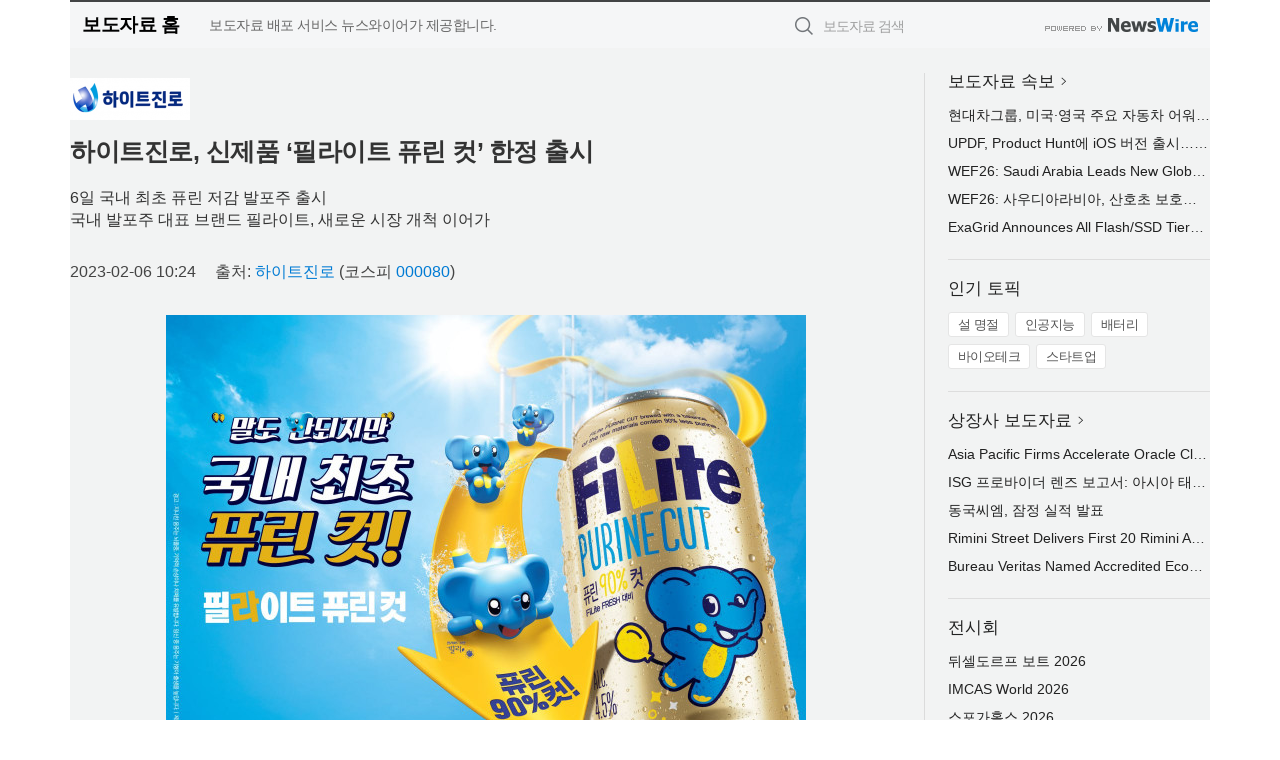

--- FILE ---
content_type: text/html; charset=UTF-8
request_url: http://press.cknews.co.kr/newsRead.php?no=960943
body_size: 6210
content:
<!DOCTYPE html>
<html lang="ko">
<head>
	<meta http-equiv="X-UA-Compatible" content="IE=edge">
	<meta charset="utf-8">
	<title>하이트진로, 신제품 ‘필라이트 퓨린 컷’ 한정 출시 - 기독교한국신문</title>
	<meta name="description" content="국내 최초 발포주 시장을 개척한 필라이트가 다시 한번 새로운 도전에 나선다.    하이트진로(대표 김인규)는 퓨린 함량을 대폭 낮춘 발포주 ‘필라이트 퓨린 컷’을 국내 최초로 출시한다고 6일 밝혔다. 건강을 중시하는 헬시 플레저(Healthy">				
	<link href="//static.newswire.co.kr/press/css/reset.css?v=29" rel="stylesheet">
	<link href="//static.newswire.co.kr/press/css/common.css?v=29" rel="stylesheet">
	<script src="https://ajax.googleapis.com/ajax/libs/jquery/1.12.4/jquery.min.js"></script>
	<script type="text/javascript">
		var sHost = "http://press.cknews.co.kr";
		document.domain = "cknews.co.kr";
		if(document.location.protocol!=='https:') top.window.scrollTo(0, 0);
	</script>
</head>
<body class="clearfix">

<div id="wrap"><div id="wrap_width" class="container" style="width:1140px; background-color: #f2f3f3;">
		<div class="header">
			<div class="header-wrap">
				<div class="logo"><a href="/">보도자료 홈</a></div>
				<div class="customized">보도자료 배포 서비스 뉴스와이어가 제공합니다.</div>				<div class="search_form">
					<form method="get" action="/search" class="search-form">
						<input id="searchsubmitbtn" class="icon submit" type="submit">
						<input type="text" id="topskey" name="skey" class="form-control input_box" title="검색어 입력" data-feild="skey" placeholder="보도자료 검색">
					</form>
				</div>
				<a href="https://www.newswire.co.kr/?&amp;VHOST=1&amp;partnerCPID=150&amp;KEY=f12e521e73318a678e8310202d2d683e&amp;RF=" target="_blank" rel="nofollow"><div class="poweredby" title="뉴스와이어 제공">뉴스와이어 제공</div></a>
			</div>
		</div>
		<div class="col-type-2">
			<div class="col-main">
				<div class="newsView">
					<div class="news_header">
						<div class="author_logo"><a href="http://www.hitejinro.com" target="_blank" rel="nofollow"><img src="//file.newswire.co.kr/data/upfile/company_img/2022/09/12_1028147215_20220905113807_1649250668.png"  alt="하이트진로 Logo" style="max-width: 120px;"/></a></div>
						<h2 class="news-title">하이트진로, 신제품 ‘필라이트 퓨린 컷’ 한정 출시</h2>
						<h3 class="sub-title">6일 국내 최초 퓨린 저감 발포주 출시<br>국내 발포주 대표 브랜드 필라이트, 새로운 시장 개척 이어가</h3>
						<div class="info">
							<span class="date">2023-02-06 10:24</span>
							<span class="author">출처: <a href="http://www.hitejinro.com" target="_blank" rel="nofollow">하이트진로</a> (코스피 <a href='https://finance.naver.com/item/main.nhn?code=000080' target='_blank'>000080</a>) </span>
						</div>
					</div>
					<div class="news_body">
						<div class="news-photo w640"><div class="thumb"><div class="thumb-feature"><a href="https://www.newswire.co.kr/newsRead.php?no=960943&amp;picno=522586" target="_blank" class="sprite spt-photo-enlarge" title="확대보기">확대보기</a></div><img src="//file.newswire.co.kr/data/datafile2/thumb_640/2023/02/31017998_20230206102246_5379660821.jpg" class="newsimage" alt="하이트진로, 필라이트 퓨린 컷 한정 출시"></div><p class="desc">하이트진로, 필라이트 퓨린 컷 한정 출시</p></div>
						
						<div class="newContent">
							<div class="reading">
<p>서울--(<a href="https://www.newswire.co.kr/?sd=45&amp;VHOST=1&amp;partnerCPID=150&amp;KEY=f12e521e73318a678e8310202d2d683e&amp;RF=&location=C" target="_blank">뉴스와이어</a>)--국내 최초 발포주 시장을 개척한 필라이트가 다시 한번 새로운 도전에 나선다.</p><p></p><p>하이트진로(대표 김인규)는 퓨린 함량을 대폭 낮춘 발포주 ‘필라이트 퓨린 컷’을 국내 최초로 출시한다고 6일 밝혔다. 건강을 중시하는 헬시 플레저(Healthy Pleasure) 열풍에 맞춰 퓨린 저감 발포주를 새롭게 선보이며 국내 발포주 압도적 1위 브랜드로서 입지를 굳힌다는 계획이다.</p>
<p>이번에 선보이는 필라이트 퓨린 컷은 통풍을 유발하는 성분으로 알려진 퓨린 함량을 대폭 낮췄다. 355ml 캔당 퓨린 함량이 총 2mg에 불과하며 이는 기존 필라이트 후레쉬 대비 90% 낮은 수준이다. 퓨린을 대폭 줄였지만 필라이트만의 FRESH 저온 숙성 공법을 통해 시원하고 상쾌한 목 넘김을 더욱 살렸다. 최근 다양한 발포주에 대한 니즈의 증가에 따라 새로운 시장을 선점하고자 신제품을 한정 출시하게 됐다.</p>
<p>발포주 시장이 발달된 일본에서는 2013년부터 퓨린 함량을 낮춘 제품이 출시돼 지속 성장 중이다. 하이트진로는 2017년 퓨린 저감 발포주를 자체 개발해 OEM으로 생산, 일본에 수출한 이력이 있다.</p>
<p>하이트진로 오성택 마케팅실 상무는 “통풍을 염려하는 소비자들의 요구가 많아 퓨린을 낮춘 신제품을 출시하게 됐다”며 “필라이트가 국내 최초로 발포주 시장을 개척했듯이 필라이트 퓨린 컷이 국내 퓨린 저감 발포주의 새로운 이정표가 될 것이다”고 말했다.</p>
<p>필라이트 퓨린 컷은 355ml 캔 제품 1종만 출시되며, 6일부터 전국 슈퍼 및 대형마트에서 한정 수량 판매한다.</p>
							</div>
							<div class="website">웹사이트: <a href="http://www.hitejinro.com" target="_blank" rel="nofollow">http://www.hitejinro.com</a></div>
							<ul class="outLink">
								<li><a href="https://www.newswire.co.kr/newsRead.php?no=960943" target="_blank">보도자료 연락처와 원문보기 ></a></li>
								<li><a href="https://www.newswire.co.kr/?md=A10&amp;act=article&amp;no=1160" target="_blank">하이트진로  전체 보도자료 보기 ></a></li>
							</ul>
							<div class="authority">이 뉴스는 기업·기관·단체가 뉴스와이어를 통해 배포한 보도자료입니다. <a href="https://www.newswire.co.kr/?sd=45&amp;VHOST=1&amp;partnerCPID=150&amp;KEY=f12e521e73318a678e8310202d2d683e&amp;RF=" target="_blank" rel="nofollow">배포 안내 ></a></div>
						</div>
						<a href="https://www.newswire.co.kr/?&amp;VHOST=1&amp;partnerCPID=150&amp;KEY=f12e521e73318a678e8310202d2d683e&amp;RF=&amp;location=N" target="_blank" rel="nofollow"><div class="poweredby" title="뉴스와이어 제공">뉴스와이어 제공</div></a>
					</div>
				</div>
			</div>
			<div class="rightcolumn">
				<div class="aside-cnt"><div class="aside-tit"><a href="/?md=A00">보도자료 속보</a> <i class="sprite spt-title-bullet" aria-hidden="true"></i></div><ul class="lists"><li><div class="ellipsis"><a href="/newsRead.php?no=1027460">현대차그룹, 미국·영국 주요 자동차 어워즈서 잇따라 성과</a></div></li><li><div class="ellipsis"><a href="/newsRead.php?no=1027505">UPDF, Product Hunt에 iOS 버전 출시… 아이폰·아이패드용 강력한 PDF 편집 및 AI 문서 요약 기능 제공</a></div></li><li><div class="ellipsis"><a href="/newsRead.php?no=1027500">WEF26: Saudi Arabia Leads New Global Push to Protect Coral Reefs, Unlock AI Potential</a></div></li><li><div class="ellipsis"><a href="/newsRead.php?no=1027501">WEF26: 사우디아라비아, 산호초 보호와 AI 잠재력 개척을 위한 새로운 글로벌 추진 주도</a></div></li><li><div class="ellipsis"><a href="/newsRead.php?no=1027498">ExaGrid Announces All Flash/SSD Tiered Backup Storage Solution</a></div></li></ul></div> <div class="aside-cnt"><div class="aside-tit">인기 토픽</div><ul class="tag"><li><a href="/?md=A06&amp;tno=151">설 명절</a></li><li><a href="/?md=A06&amp;tno=203">인공지능</a></li><li><a href="/?md=A06&amp;tno=559">배터리</a></li><li><a href="/?md=A06&amp;tno=287">바이오테크</a></li><li><a href="/?md=A06&amp;tno=103">스타트업</a></li></ul></div> <div class="aside-cnt"><div class="aside-tit"><a href="/?md=A07">상장사 보도자료</a> <i class="sprite spt-title-bullet" aria-hidden="true"></i></div><ul class="lists"><li><div class="ellipsis"><a href="/newsRead.php?no=1027487">Asia Pacific Firms Accelerate Oracle Cloud Modernization</a></div></li><li><div class="ellipsis"><a href="/newsRead.php?no=1027488">ISG 프로바이더 렌즈 보고서: 아시아 태평양 기업, 오라클 클라우드 기반 현대화 가속</a></div></li><li><div class="ellipsis"><a href="/newsRead.php?no=1027482">동국씨엠, 잠정 실적 발표</a></div></li><li><div class="ellipsis"><a href="/newsRead.php?no=1027476">Rimini Street Delivers First 20 Rimini Agentic UX™ Solutions That Solve a Variety of ERP Process Challenges Faster, Better and Cheaper with Agentic AI ERP</a></div></li><li><div class="ellipsis"><a href="/newsRead.php?no=1027473">Bureau Veritas Named Accredited EcoVadis Consulting Partner</a></div></li></ul></div> <div class="aside-cnt"><div class="aside-tit">전시회</div><ul class="lists"><li><div class="ellipsis"><a href="https://www.newswire.co.kr/eventRead.php?no=15551" target="_blank">뒤셀도르프 보트 2026</a></div></li><li><div class="ellipsis"><a href="https://www.newswire.co.kr/eventRead.php?no=15604" target="_blank">IMCAS World 2026</a></div></li><li><div class="ellipsis"><a href="https://www.newswire.co.kr/eventRead.php?no=15589" target="_blank">스포가홀스 2026</a></div></li><li><div class="ellipsis"><a href="https://www.newswire.co.kr/eventRead.php?no=15595" target="_blank">반도체 코리아 2026</a></div></li><li><div class="ellipsis"><a href="https://www.newswire.co.kr/eventRead.php?no=15596" target="_blank">세미콘 코리아 2026</a></div></li></ul></div> <div class="aside-cnt aside-embed-mov2"><div class="aside-tit"><a href="/?md=A08">동영상</a> <i class="sprite spt-title-bullet" aria-hidden="true"></i></div><div class="inner"><div class="atc_thum"><a href="/newsRead.php?no=1027479" class="ico-play-video"><div class="thumbnail"><img src="https://img.youtube.com/vi/I_XX1XEWmwA/mqdefault.jpg" alt="">	</div></a></div><div class="desc ellipsis-line2"><a href="/newsRead.php?no=1027479">Ras Al Khaimah Ruler Inaugurates 14th Ras Al Khaimah Art Fes</a></div></div></div> <input type="hidden" id="pcid" value="0"><div class="aside-cnt aside-thumb"><div class="aside-tit">인기 사진</div><div class="thumb-wrap"><a class="sprite thumb-controls-prev prevnex" data-value="1">이전</a><a class="sprite thumb-controls-next prevnex" data-value="2">다음</a><div class="thumb"><a href="/newsRead.php?no=1027328" class="rphlaylink"><div class="socheap"><img id="rphlay" src="//file.newswire.co.kr/data/datafile2/thumb_big/2026/01/3699302484_20260121164502_8635256888.jpg" alt="‘얼리 체크인 플랜’ 서비스를 도입한 호시노 리조트 리조나레 괌 전경"></div></a></div></div><div class="desc ellipsis-line2" id="rphlayintro"><a href="/newsRead.php?no=1027328">‘얼리 체크인 플랜’ 서비스를 도입한 호시노 리조트 리조나레 괌 전경</a></div></div>				
			</div>
		</div>
</div></div>

<script type="text/javascript">
	var h = $("#wrap").height();
	var fa = 1;
	var fn = 'myframe';
	var photoinfo = [{"id":"1027328","filename":"2026\/01\/3699302484_20260121164502_8635256888.jpg","title":"\ud638\uc2dc\ub178 \ub9ac\uc870\ud2b8 \ub9ac\uc870\ub098\ub808 \uad0c, \uc0c8\ubcbd \ub3c4\ucc29 \uc5ec\ud589\uac1d\uc744 \uc704\ud55c \u2018\uc5bc\ub9ac \uccb4\ud06c\uc778 \ud50c\ub79c\u2019 \uc11c\ube44\uc2a4 \ucd9c\uc2dc","alt":"\u2018\uc5bc\ub9ac \uccb4\ud06c\uc778 \ud50c\ub79c\u2019 \uc11c\ube44\uc2a4\ub97c \ub3c4\uc785\ud55c \ud638\uc2dc\ub178 \ub9ac\uc870\ud2b8 \ub9ac\uc870\ub098\ub808 \uad0c \uc804\uacbd"},{"id":"1027460","filename":"2026\/01\/31017998_20260123104419_6913233365.jpg","title":"\ud604\ub300\ucc28\uadf8\ub8f9, \ubbf8\uad6d\u00b7\uc601\uad6d \uc8fc\uc694 \uc790\ub3d9\ucc28 \uc5b4\uc6cc\uc988\uc11c \uc787\ub530\ub77c \uc131\uacfc","alt":"\uae30\uc544 \uc2a4\ud3ec\ud2f0\uc9c0"},{"id":"1027373","filename":"2026\/01\/2072967973_20260122104712_2245234722.jpg","title":"\ub3c4\ucfc4\uad00\uad11\ud55c\uad6d\uc0ac\ubb34\uc18c, 2025\ub144 12\uc6d4 \ud558\uc21c \ud558\ub124\ub2e4\uacf5\ud56d \uc81c3\ud130\ubbf8\ub110\uc5d0 \ud0c4\uc0dd\ud55c \uc138\uacc4 \ucd5c\ub300 \uace0\uc9c8\ub77c \ubaa8\ub274\uba3c\ud2b8 \uc18c\uac1c","alt":"\uc81c3\ud130\ubbf8\ub110 \ucd9c\ubc1c \ub85c\ube44\uce35"},{"id":"1027410","filename":"2026\/01\/1028212708_20260122170807_4343440302.png","title":"\uc5d0\uc774\uc218\uc2a4, \ud569\ub9ac\uc801\uc778 \uac00\uaca9\uc758 \uace0\uc131\ub2a5 WiFi 7 \uacf5\uc720\uae30 \u2018RT-BE50\u2019 \ucd9c\uc2dc","alt":"\uc5d0\uc774\uc218\uc2a4 RT-BE50"},{"id":"1027434","filename":"2026\/01\/3699302484_20260123084213_8878312973.jpg","title":"\uc624\uc774\ub77c\uc138 \uacc4\ub958 \ud638\ud154 by \ud638\uc2dc\ub178 \ub9ac\uc870\ud2b8, \ub300\ud45c \uc808\uacbd \u2018\ube59\ud3ed\u2019\uacfc \ud568\uaed8\ud558\ub294 7\uac00\uc9c0 \uaca8\uc6b8 \ud504\ub85c\uadf8\ub7a8 \uac1c\ucd5c","alt":"\uc6c5\uc7a5\ud55c \uace0\ub4dc\ub984 \uc808\uacbd\uc774 \ud3bc\uccd0\uc9c0\ub294 \uc624\uc774\ub77c\uc138 \uacc4\ub958\uc758 \uc5bc\uc74c\ud3ed\ud3ec \ub300\ud45c \uba85\uc18c \u2018\ub9c8\ubaac\uc774\uc640(\u99ac\u9580\u5ca9)\u2019"},{"id":"1027376","filename":"2026\/01\/1846519755_20260122111143_5765566237.png","title":"\uac24\ub7ec\ub9ac\ud2f0 \ub3d9\ud0c4\uc810, \ub9d0\uc758 \ud574 \uae30\ud68d\uc804 \u2018Horses, A New Beginning\u2019 \uac1c\ucd5c","alt":"\uac24\ub7ec\ub9ac\ud2f0 \u2018Horses, A New Beginning\u2019 \uc804\uc2dc \uc804\uacbd"},{"id":"1027215","filename":"2026\/01\/3536740244_20260120105300_7596253675.jpg","title":"\ud384\uc0ac \uac8c\uc774\ubc0d \uae30\uc5b4, \ub125\uc2a8\uac8c\uc784\uc988\uc640 \ud611\uc5c5\u2026 \uc778\uae30 \uac8c\uc784 \u2018\ube14\ub8e8 \uc544\uce74\uc774\ube0c\u2019 \uac8c\uc774\ubc0d \ub9c8\uc6b0\uc2a4 \uceec\ub809\uc158 \uacf5\uac1c","alt":"\ube14\ub8e8 \uc544\uce74\uc774\ube0c\u00d7Pulsar \uceec\ub798\ubc84\ub808\uc774\uc158 \uac8c\uc774\ubc0d \ub9c8\uc6b0\uc2a4"},{"id":"1027447","filename":"2026\/01\/1988343010_20260123093129_1085787440.jpg","title":"\ud55c\uad6d\uc758\uc9d1, 2026\ub144 \uc885\ud569 \ud64d\ubcf4 \uc0ac\uc5c5 \uc218\ud589\uae30\uad00\uc73c\ub85c \uc6cc\ub4dc\ucea3 \uc120\uc815","alt":"\ud55c\uad6d\uc758\uc9d1 \uc804\uacbd(\uc0ac\uc9c4=\ud55c\uad6d\uc758\uc9d1)"},{"id":"1027429","filename":"2026\/01\/1995131373_20260123055649_3708347489.jpg","title":"\ud638\uc2dc\ub178\uc57c \ubc1c\ub9ac, \ubc1c\ub9ac \ud78c\ub450\uad50 \uc804\ud1b5\uacfc \uace0\ub300 \uc778\ub3c4 \uc9c0\ud61c\ub97c \uc811\ubaa9\ud55c 4\ubc15 5\uc77c \uc6f0\ub2c8\uc2a4 \ub9ac\ud2b8\ub9bf \ud504\ub85c\uadf8\ub7a8 \uc120\ubcf4\uc5ec","alt":"\ubc1c\ub9ac \ud78c\ub450\uad50 \uc804\ud1b5\uc5d0\uc11c \ucd9c\ubc1c\ud558\ub294 \u2018\uc815\ud654\uc640 \ud68c\ubcf5\u2019 \ud504\ub85c\uadf8\ub7a8\uc744 \uc120\ubcf4\uc774\ub294 \ud638\uc2dc\ub178\uc57c \ubc1c\ub9ac"},{"id":"1027389","filename":"2026\/01\/1040080949_20260122143809_9589067443.jpg","title":"\uc560\uc988\ub77d x \ub9c8\uc774\ud06c\ub85c\ub2c9\uc2a4, \ud504\ub9ac\ubbf8\uc5c4 \ud30c\uc6cc \u2018Taichi\u00b7Steel Legend\u2019 \uacf5\uac1c","alt":"\uc560\uc988\ub77d\uc774 \ud55c\ubbf8\ub9c8\uc774\ud06c\ub85c\ub2c9\uc2a4\uc640 \uc190\uc7a1\uace0 \uc804\uc6d0\uacf5\uae09\uc7a5\uce58(PSU) \ubd84\uc57c\uc5d0\uc11c\uc758 \uacf5\uc2dd \ud30c\ud2b8\ub108\uc2ed\uc744 \ubcf8\uaca9\ud654\ud55c\ub2e4. \uc560\uc988\ub77d\uc740 \uba54\uc778\ubcf4\ub4dc\u00b7\uadf8\ub798\ud53d\uce74\ub4dc \ub4f1 \ud575\uc2ec PC \ucef4\ud3ec\ub10c\ud2b8\uc5d0\uc11c \ucd95\uc801\ud574\uc628 \uc124\uacc4 \uc5ed\ub7c9\uc744 \uae30\ubc18\uc73c\ub85c PSU \uc2dc\uc7a5\uc5d0 \uc2e0\uaddc \uc9c4\uc785\ud558\uba70, \ud55c\ubbf8\ub9c8\uc774\ud06c\ub85c\ub2c9\uc2a4\ub294 \ud55c\uad6d \uc2dc\uc7a5\uc5d0\uc11c\uc758 \uc720\ud1b5 \ubc0f \uace0\uac1d \uc9c0\uc6d0\uc744 \uc804\ub2f4\ud55c\ub2e4."}];
	if($("#wrap_width").length) {
		var cw = $("#wrap_width").hasClass("wrap-unique") ? 801 : 1140;
		var w = $("#wrap_width").width();
		if (w >= cw) {
			$("#wrap_width").addClass("photo-4column");
		}
	}
	$( window ).on( "load", function() {
		if($(".grid").length) {
			$('.grid').masonry({
				itemSelector: '.grid-item',
				// use element for option
				columnWidth: '.grid-sizer',
				percentPosition: true
			});
		}
		if(fa) {
			h = $("#wrap").height();
			h = h +20;
			if(document.location.protocol==="https:") {
				window.parent.postMessage({ childHeight: $("#wrap").height() }, "http://www.cknews.co.kr/_press/");
			} else {
				if(parent.document.getElementById(fn)!==null) parent.document.getElementById(fn).style.height = h+'px';
			}
		}
	});
</script>
<script src="//static.newswire.co.kr/press/js/common.js?v=29"></script>
</body>
</html>